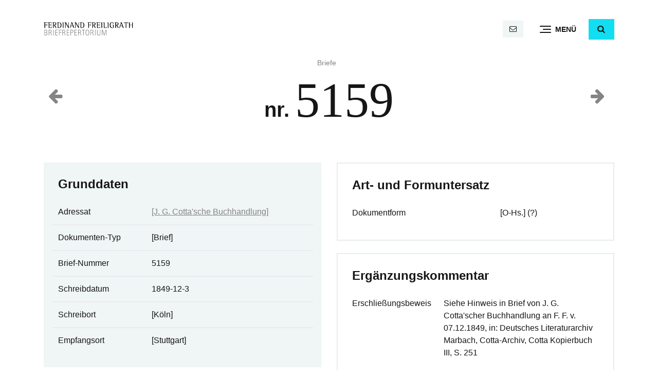

--- FILE ---
content_type: text/html; charset=UTF-8
request_url: https://www.ferdinandfreiligrath.de/briefe/5159-2/
body_size: 5108
content:
<!doctype html><html lang="de"><head><meta charset="UTF-8" /><meta name="viewport" content="width=device-width, initial-scale=1" /><link rel="profile" href="https://gmpg.org/xfn/11" /><meta name="apple-mobile-web-app-title" content="Freiligrath"><meta name='robots' content='index, follow, max-image-preview:large, max-snippet:-1, max-video-preview:-1' /><style>img:is([sizes="auto" i], [sizes^="auto," i]) { contain-intrinsic-size: 3000px 1500px }</style><title>Brief nr. 5159 an [J. G. Cotta&#039;sche Buchhandlung] &#183; Ferdinand Freiligrath</title><link rel="canonical" href="https://www.ferdinandfreiligrath.de/briefe/5159-2/" /> <script type="application/ld+json" class="yoast-schema-graph">{"@context":"https://schema.org","@graph":[{"@type":"WebPage","@id":"https://www.ferdinandfreiligrath.de/briefe/5159-2/","url":"https://www.ferdinandfreiligrath.de/briefe/5159-2/","name":"Brief nr. 5159 an [J. G. Cotta'sche Buchhandlung] &#183; Ferdinand Freiligrath","isPartOf":{"@id":"https://www.ferdinandfreiligrath.de/#website"},"datePublished":"1849-12-02T23:06:32+00:00","breadcrumb":{"@id":"https://www.ferdinandfreiligrath.de/briefe/5159-2/#breadcrumb"},"inLanguage":"de","potentialAction":[{"@type":"ReadAction","target":["https://www.ferdinandfreiligrath.de/briefe/5159-2/"]}]},{"@type":"BreadcrumbList","@id":"https://www.ferdinandfreiligrath.de/briefe/5159-2/#breadcrumb","itemListElement":[{"@type":"ListItem","position":1,"name":"Briefe","item":"https://www.ferdinandfreiligrath.de/briefe/"},{"@type":"ListItem","position":2,"name":"5159"}]},{"@type":"WebSite","@id":"https://www.ferdinandfreiligrath.de/#website","url":"https://www.ferdinandfreiligrath.de/","name":"Ferdinand Freiligrath","description":"Repertorium sämtlicher Briefe mit Regesten","publisher":{"@id":"https://www.ferdinandfreiligrath.de/#organization"},"potentialAction":[{"@type":"SearchAction","target":{"@type":"EntryPoint","urlTemplate":"https://www.ferdinandfreiligrath.de/?s={search_term_string}"},"query-input":{"@type":"PropertyValueSpecification","valueRequired":true,"valueName":"search_term_string"}}],"inLanguage":"de"},{"@type":"Organization","@id":"https://www.ferdinandfreiligrath.de/#organization","name":"Ferdinand Freiligrath","url":"https://www.ferdinandfreiligrath.de/","logo":{"@type":"ImageObject","inLanguage":"de","@id":"https://www.ferdinandfreiligrath.de/#/schema/logo/image/","url":"https://www.ferdinandfreiligrath.de/wp-content/uploads/sites/2/2023/08/ferdinand-freiligrath-logo.svg","contentUrl":"https://www.ferdinandfreiligrath.de/wp-content/uploads/sites/2/2023/08/ferdinand-freiligrath-logo.svg","caption":"Ferdinand Freiligrath"},"image":{"@id":"https://www.ferdinandfreiligrath.de/#/schema/logo/image/"}}]}</script> <link rel='stylesheet' id='wp-block-library-css' href='https://www.ferdinandfreiligrath.de/wp-includes/css/dist/block-library/style.min.css' type='text/css' media='all' /><style id='wp-block-library-theme-inline-css' type='text/css'>.wp-block-audio :where(figcaption){color:#555;font-size:13px;text-align:center}.is-dark-theme .wp-block-audio :where(figcaption){color:#ffffffa6}.wp-block-audio{margin:0 0 1em}.wp-block-code{border:1px solid #ccc;border-radius:4px;font-family:Menlo,Consolas,monaco,monospace;padding:.8em 1em}.wp-block-embed :where(figcaption){color:#555;font-size:13px;text-align:center}.is-dark-theme .wp-block-embed :where(figcaption){color:#ffffffa6}.wp-block-embed{margin:0 0 1em}.blocks-gallery-caption{color:#555;font-size:13px;text-align:center}.is-dark-theme .blocks-gallery-caption{color:#ffffffa6}:root :where(.wp-block-image figcaption){color:#555;font-size:13px;text-align:center}.is-dark-theme :root :where(.wp-block-image figcaption){color:#ffffffa6}.wp-block-image{margin:0 0 1em}.wp-block-pullquote{border-bottom:4px solid;border-top:4px solid;color:currentColor;margin-bottom:1.75em}.wp-block-pullquote cite,.wp-block-pullquote footer,.wp-block-pullquote__citation{color:currentColor;font-size:.8125em;font-style:normal;text-transform:uppercase}.wp-block-quote{border-left:.25em solid;margin:0 0 1.75em;padding-left:1em}.wp-block-quote cite,.wp-block-quote footer{color:currentColor;font-size:.8125em;font-style:normal;position:relative}.wp-block-quote:where(.has-text-align-right){border-left:none;border-right:.25em solid;padding-left:0;padding-right:1em}.wp-block-quote:where(.has-text-align-center){border:none;padding-left:0}.wp-block-quote.is-large,.wp-block-quote.is-style-large,.wp-block-quote:where(.is-style-plain){border:none}.wp-block-search .wp-block-search__label{font-weight:700}.wp-block-search__button{border:1px solid #ccc;padding:.375em .625em}:where(.wp-block-group.has-background){padding:1.25em 2.375em}.wp-block-separator.has-css-opacity{opacity:.4}.wp-block-separator{border:none;border-bottom:2px solid;margin-left:auto;margin-right:auto}.wp-block-separator.has-alpha-channel-opacity{opacity:1}.wp-block-separator:not(.is-style-wide):not(.is-style-dots){width:100px}.wp-block-separator.has-background:not(.is-style-dots){border-bottom:none;height:1px}.wp-block-separator.has-background:not(.is-style-wide):not(.is-style-dots){height:2px}.wp-block-table{margin:0 0 1em}.wp-block-table td,.wp-block-table th{word-break:normal}.wp-block-table :where(figcaption){color:#555;font-size:13px;text-align:center}.is-dark-theme .wp-block-table :where(figcaption){color:#ffffffa6}.wp-block-video :where(figcaption){color:#555;font-size:13px;text-align:center}.is-dark-theme .wp-block-video :where(figcaption){color:#ffffffa6}.wp-block-video{margin:0 0 1em}:root :where(.wp-block-template-part.has-background){margin-bottom:0;margin-top:0;padding:1.25em 2.375em}</style><style id='classic-theme-styles-inline-css' type='text/css'>/*! This file is auto-generated */
.wp-block-button__link{color:#fff;background-color:#32373c;border-radius:9999px;box-shadow:none;text-decoration:none;padding:calc(.667em + 2px) calc(1.333em + 2px);font-size:1.125em}.wp-block-file__button{background:#32373c;color:#fff;text-decoration:none}</style><link rel='stylesheet' id='llb-bootstrap-style-css' href='https://www.ferdinandfreiligrath.de/wp-content/themes/llb_2022/assets/bootstrap/css/bootstrap.min.css' type='text/css' media='all' /><link rel='stylesheet' id='llb-style-css' href='https://www.ferdinandfreiligrath.de/wp-content/cache/autoptimize/2/css/autoptimize_single_7169e9c5381f9468a99f891f78744cc1.css' type='text/css' media='all' /><link rel='stylesheet' id='ff-style-css' href='https://www.ferdinandfreiligrath.de/wp-content/cache/autoptimize/2/css/autoptimize_single_a3f596c699c535c9cf0e8d67655348d5.css' type='text/css' media='all' /><link rel='stylesheet' id='llb-icons-css' href='https://www.ferdinandfreiligrath.de/wp-content/cache/autoptimize/2/css/autoptimize_single_810a3bcf9f09b62988e04d562772c8e9.css' type='text/css' media='all' /><link rel='stylesheet' id='llb-wp-css' href='https://www.ferdinandfreiligrath.de/wp-content/cache/autoptimize/2/css/autoptimize_single_e431ff1492a198cd5aece70dd9c79f84.css' type='text/css' media='all' /><link rel='stylesheet' id='wp-featherlight-css' href='https://www.ferdinandfreiligrath.de/wp-content/plugins/wp-featherlight/css/wp-featherlight.min.css' type='text/css' media='all' /> <script defer type="text/javascript" src="https://www.ferdinandfreiligrath.de/wp-includes/js/jquery/jquery.min.js" id="jquery-core-js"></script> <link rel="https://api.w.org/" href="https://www.ferdinandfreiligrath.de/wp-json/" /><link rel="alternate" title="JSON" type="application/json" href="https://www.ferdinandfreiligrath.de/wp-json/wp/v2/letter/5355" /><link rel="alternate" title="oEmbed (JSON)" type="application/json+oembed" href="https://www.ferdinandfreiligrath.de/wp-json/oembed/1.0/embed?url=https%3A%2F%2Fwww.ferdinandfreiligrath.de%2Fbriefe%2F5159-2%2F" /><link rel="alternate" title="oEmbed (XML)" type="text/xml+oembed" href="https://www.ferdinandfreiligrath.de/wp-json/oembed/1.0/embed?url=https%3A%2F%2Fwww.ferdinandfreiligrath.de%2Fbriefe%2F5159-2%2F&#038;format=xml" /> <script defer src="[data-uri]"></script> <link rel="icon" href="https://www.ferdinandfreiligrath.de/wp-content/uploads/sites/2/2023/08/cropped-favicon-32x32.png" sizes="32x32" /><link rel="icon" href="https://www.ferdinandfreiligrath.de/wp-content/uploads/sites/2/2023/08/cropped-favicon-192x192.png" sizes="192x192" /><link rel="apple-touch-icon" href="https://www.ferdinandfreiligrath.de/wp-content/uploads/sites/2/2023/08/cropped-favicon-180x180.png" /><meta name="msapplication-TileImage" content="https://www.ferdinandfreiligrath.de/wp-content/uploads/sites/2/2023/08/cropped-favicon-270x270.png" /></head><body class="wp-singular letter-template-default single single-letter postid-5355 wp-custom-logo wp-embed-responsive wp-theme-llb_2022 wp-child-theme-ff_2023 wp-featherlight-captions"><div id="page" class="site"> <a class="skip-link screen-reader-text" href="#content">Direkt zum Inhalt</a><header id="header" class="bg-white" data-toggle="sticky-onscroll"><div class="container"><nav class="navbar d-block p-0"><div class="row align-items-center"><div class="col col-logo col-12 col-md-4 order-1 order-md-0"> <a href="https://www.ferdinandfreiligrath.de" class="logo_link"> <img src="https://www.ferdinandfreiligrath.de/wp-content/uploads/sites/2/2023/08/ferdinand-freiligrath-logo.svg" class="logo logo_svg navbar-brand" alt="Ferdinand Freiligrath"> </a></div><div class="col col-navigation col-12 col-md-8 order-0 order-md-1 d-flex align-items-center justify-content-between justify-content-md-end"> <span class="navbar-text d-flex mr-3 mr-md-0 is-sticky-none"> <span class="mx-1 mx-md-2"> <a href="mailto:li&#116;&#101;&#114;a&#116;u&#114;&#97;&#114;&#99;&#104;&#105;v&#64;ll&#98;&#45;d&#101;&#116;m&#111;&#108;&#100;&#46;&#100;&#101;" class="btn btn-light btn-sm ml-auto" title="E-Mail"> <span class="icon-mail"></span> <span class="text-mail d-none">literaturarchiv@llb-detmold.de</span> </a> </span> </span> <button class="navbar-toggler collapsed d-flex align-items-center justify-content-start ml-auto ml-md-3 ml-lg-4" type="button" data-bs-toggle="collapse" data-bs-target="#main_nav" aria-controls="main_nav" aria-expanded="false" aria-label="Menü"><div class="navbar-toggler-burger"> <span class="icon-bar top-bar"></span> <span class="icon-bar middle-bar"></span> <span class="icon-bar bottom-bar"></span></div><div class="navbar-toggler-helper">Menü</div> </button> <span class="ml-3 ml-lg-4 is-sticky-none"> <button type="button" class="btn btn-primary" id="search-toggle" role="button" data-bs-toggle="collapse" data-bs-target="#search" aria-expanded="false" aria-controls="search" aria-label="Suche"><span id="search-toggle-icon" class="icon-search"></span></button><div class="collapse" id="search"><div class="row no-gutters"><div class="col col-md-12"><form action="/" method="get"> <input type="search" id="search_keyword" name="s"  class="form-control" placeholder="Suche" aria-label="Suche"></form></div></div></div> </span></div></div><div id="main_nav" class="collapse navbar-collapse shadow-lg py-4"><div class="container"><ul id="main_nav_navbar" class="nav navbar-nav align-self-start flex-row"><li itemscope="itemscope" itemtype="https://www.schema.org/SiteNavigationElement" id="menu-item-12" class="menu-item menu-item-type-post_type menu-item-object-page menu-item-home menu-item-12 nav-item flex-fill"><a title="Start" href="https://www.ferdinandfreiligrath.de/" class="nav-link">Start</a></li><li itemscope="itemscope" itemtype="https://www.schema.org/SiteNavigationElement" id="menu-item-16" class="menu-item menu-item-type-post_type_archive menu-item-object-letter menu-item-16 nav-item flex-fill"><a title="Briefe" href="https://www.ferdinandfreiligrath.de/briefe/" class="nav-link">Briefe</a></li><li itemscope="itemscope" itemtype="https://www.schema.org/SiteNavigationElement" id="menu-item-238" class="menu-item menu-item-type-custom menu-item-object-custom menu-item-238 nav-item flex-fill"><a title="Adressaten" href="https://www.ferdinandfreiligrath.de/briefe/adressaten/" class="nav-link">Adressaten</a></li><li itemscope="itemscope" itemtype="https://www.schema.org/SiteNavigationElement" id="menu-item-239" class="menu-item menu-item-type-custom menu-item-object-custom menu-item-239 nav-item flex-fill"><a title="Institutionen" href="https://www.ferdinandfreiligrath.de/briefe/institutionen/" class="nav-link">Institutionen</a></li><li itemscope="itemscope" itemtype="https://www.schema.org/SiteNavigationElement" id="menu-item-5689" class="menu-item menu-item-type-post_type menu-item-object-page menu-item-5689 nav-item flex-fill"><a title="Sigle" href="https://www.ferdinandfreiligrath.de/sigle/" class="nav-link">Sigle</a></li><li itemscope="itemscope" itemtype="https://www.schema.org/SiteNavigationElement" id="menu-item-11" class="menu-item menu-item-type-post_type menu-item-object-page menu-item-11 nav-item flex-fill"><a title="Das Projekt" href="https://www.ferdinandfreiligrath.de/projekt/" class="nav-link">Das Projekt</a></li></ul></div></div></nav></div></header><div id="content" class="site-content"><main id="main" class="site-main"><article id="letter-5355" class="post-5355 letter type-letter status-publish hentry addressee-j-g-cottasche-buchhandlung entry"><header class="container"><div class="row align-items-center"><div class="col-4"><div class="alignleft prev-next-post-nav"><a href="https://www.ferdinandfreiligrath.de/briefe/5158-2/"><span class="icon-left-big h2"></span></a></div></div><div class="col-4 text-center"><div class="has-midgrey-color small"> <span id="breadcrumbs"><span><span><a href="https://www.ferdinandfreiligrath.de/briefe/">Briefe</a></span></span></span></div><h1 class="entry-title mt-1">nr. <span class="display-1" style="font-family: serif;">5159</span></h1></div><div class="col-4"><div class="alignright prev-next-post-nav"><a href="https://www.ferdinandfreiligrath.de/briefe/5160-2/"><span class="icon-right-big h2"></span></a></div></div></div></header><div class="entry-content"><div class="wp-group-block alignwide"><div class="row"><div class="col-12 col-lg-6"><section class="my-4"><h2 class="h4">Grunddaten</h2><table class="table table-hover"><tr><td>Adressat</td><td> <a href="https://www.ferdinandfreiligrath.de/briefe/adressaten/j-g-cottasche-buchhandlung/" class="">[J. G. Cotta'sche Buchhandlung]</a></td></tr><tr><td>Dokumenten-Typ</td><td>[Brief]</td></tr><tr><td>Brief-Nummer</td><td>5159</td></tr><tr><td>Schreibdatum</td><td>1849-12-3</td></tr><tr><td>Schreibort</td><td>[Köln]</td></tr><tr><td>Empfangsort</td><td>[Stuttgart]</td></tr></table></section><aside class="tags my-4"> <a href="https://www.ferdinandfreiligrath.de/briefe/adressaten/j-g-cottasche-buchhandlung/" class="btn btn-light small mb-1 mr-1">[J. G. Cotta'sche Buchhandlung]</a></aside></div><div class="col-12 col-lg-6"><section class="my-4 border bg-transparent"><h2 class="h4">Art- und Formuntersatz</h2><table class="table table-hover"><tr><td>Dokumentform</td><td>[O-Hs.] (?)</td></tr></table></section><section class="my-4 border bg-transparent"><h2 class="h4">Ergänzungskommentar</h2><table class="table table-hover"><tr><td>Erschließungsbeweis</td><td>Siehe Hinweis in Brief von J. G. Cotta'scher Buchhandlung an F. F. v. 07.12.1849, in: Deutsches Literaturarchiv Marbach, Cotta-Archiv, Cotta Kopierbuch III, S. 251</td></tr></table></section></div></div></div></div></article></main></div><footer id="footer" class="mt-3 mt-lg-4 mt-xl-5"><div class="py-4 bg-light footer_contact"><div class="container"><div class="row"><div class="col-5 col-md-4"> <a href="tel:052319266012" class="text-decoration-none" title="Anruf"><span class="icon-phone text-neon"></span> <span class="d-none d-lg-inline">05231 92660-12</span></a></div><div class="col-7 col-md-8 text-right"> <a href="mailto:&#108;&#105;&#116;&#101;&#114;at&#117;&#114;&#97;r&#99;&#104;i&#118;&#64;&#108;&#108;b-d&#101;&#116;&#109;o&#108;d.&#100;&#101;" class="text-decoration-none" title="E-Mail"><span class="icon-mail text-neon"></span> <span class="d-none d-lg-inline">&#108;&#105;t&#101;&#114;&#97;&#116;&#117;&#114;&#97;rch&#105;&#118;&#64;llb&#45;det&#109;&#111;l&#100;&#46;&#100;e</span></a></div></div></div></div><div class="py-5"><div class="container"><div class="row align-items-center"><div class="col-12 col-md-5"><p class="footer_address_block"> <b>Ferdinand Freiligrath Briefrepertorium</b><br> Lippische Landesbibliothek<br> <br> Hornsche Straße 41<br> 32756 Detmold</p></div><div class="col-12 col-md-7"><div class="row align-items-center"><div class="col-12 text-right"> <a href="https://www.llb-detmold.de" target="_blank" class="footer_partner"><img src="https://www.ferdinandfreiligrath.de/wp-content/uploads/sites/2/2023/10/LLB_Logo_transparent_schwarz.png" class="img-fluid footer_logo" alt="Lippische Landesbibliothek" style="max-width: 250px"></a></div></div></div></div><div class="row"><div class="col-12"><div id="footer_legal_nav" class="menu-footer-container"><ul id="menu-footer" class="nav justify-content-start mt-3 mt-md-0 small"><li itemscope="itemscope" itemtype="https://www.schema.org/SiteNavigationElement" id="menu-item-14" class="menu-item menu-item-type-post_type menu-item-object-page menu-item-14 nav-item"><a title="Impressum" href="https://www.ferdinandfreiligrath.de/impressum/" class="nav-link">Impressum</a></li><li itemscope="itemscope" itemtype="https://www.schema.org/SiteNavigationElement" id="menu-item-13" class="menu-item menu-item-type-post_type menu-item-object-page menu-item-privacy-policy menu-item-13 nav-item"><a title="Datenschutz" href="https://www.ferdinandfreiligrath.de/datenschutz/" class="nav-link">Datenschutz</a></li></ul></div></div></div></div></div></footer></div> <script type="speculationrules">{"prefetch":[{"source":"document","where":{"and":[{"href_matches":"\/*"},{"not":{"href_matches":["\/wp-*.php","\/wp-admin\/*","\/wp-content\/uploads\/sites\/2\/*","\/wp-content\/*","\/wp-content\/plugins\/*","\/wp-content\/themes\/ff_2023\/*","\/wp-content\/themes\/llb_2022\/*","\/*\\?(.+)"]}},{"not":{"selector_matches":"a[rel~=\"nofollow\"]"}},{"not":{"selector_matches":".no-prefetch, .no-prefetch a"}}]},"eagerness":"conservative"}]}</script> <noscript><style>.lazyload{display:none;}</style></noscript><script data-noptimize="1">window.lazySizesConfig=window.lazySizesConfig||{};window.lazySizesConfig.loadMode=1;</script><script defer data-noptimize="1" src='https://www.ferdinandfreiligrath.de/wp-content/plugins/autoptimize/classes/external/js/lazysizes.min.js'></script><script defer type="text/javascript" src="https://www.ferdinandfreiligrath.de/wp-content/themes/llb_2022/assets/bootstrap/js/bootstrap.bundle.min.js" id="llb-bootstrap-js-js"></script> <script defer type="text/javascript" src="https://www.ferdinandfreiligrath.de/wp-content/cache/autoptimize/2/js/autoptimize_single_1c8d81d0a699059ef69c3b7f482adf90.js" id="llb-functions-js"></script> <script defer type="text/javascript" src="https://www.ferdinandfreiligrath.de/wp-includes/js/comment-reply.min.js" id="comment-reply-js" data-wp-strategy="async"></script> <script defer type="text/javascript" src="https://www.ferdinandfreiligrath.de/wp-content/plugins/wp-featherlight/js/wpFeatherlight.pkgd.min.js" id="wp-featherlight-js"></script> </body></html>

--- FILE ---
content_type: text/css
request_url: https://www.ferdinandfreiligrath.de/wp-content/cache/autoptimize/2/css/autoptimize_single_7169e9c5381f9468a99f891f78744cc1.css
body_size: 3556
content:
@charset "UTF-8";:root{--neon:#11f595;--neonhover:#09d780;--neontext:#0fe88d;--neontexthover:#0fe88d;--darkgrey:#161615;--midgrey:#848484;--lightgrey:#f0f5f5;--white:#fff}.has-neon-background-color{background-color:var(--neon);color:var(--darkgrey)}.has-neon-background-color>*,.has-neon-background-color>.wp-block-group__inner-container>*{color:#fff}.has-neon-color{color:var(--neontext)}.has-midgrey-color{color:var(--midgrey)}.has-lightgrey-background-color{background-color:var(--lightgrey)}.has-midgrey-background-color{background-color:var(--midgrey)}.has-darkgrey-background-color{background-color:var(--darkgrey)}.is-layout-flex{display:flex}.is-layout-flex{flex-wrap:wrap}body{font-family:sans-serif;font-weight:400}h1,h2,h3,h4,h5,h6,.h1,.h2,.h3,.h4,.h5,.h6{font-weight:700}.entry-content>p{line-height:1.7}.has-intro-font-size{font-size:1.25rem;font-weight:400}.has-h-0-font-size{font-size:3.5rem;font-weight:700;line-height:1.2}.has-h-1-font-size{font-size:2.5rem;font-weight:700;line-height:1.2}.has-h-2-font-size{font-size:2rem;font-weight:700;line-height:1.2}.has-h-3-font-size{font-size:1.75rem;font-weight:700;line-height:1.2}.has-small-font-size{font-size:.85rem}.has-indent-font-size{padding-left:2rem!important}b,strong{font-weight:700}.text-neon{color:var(--neontext)}.btn-primary:hover{color:var(--darkgrey);border-color:var(--neonhover)}.wp-block-button .wp-block-button__link{padding:.375rem 1.5rem;font-size:1rem;line-height:1.5;transition:all ease .3s;border-radius:0;position:relative;background:0 0;font-weight:600;border:2px solid;display:inline-block}.wp-block-button .wp-block-button__link:hover{text-decoration:none}.wp-block-button .wp-block-button__link{color:var(--darkgrey);border-color:var(--neon);background-color:var(--neon)}.wp-block-button .wp-block-button__link:hover{color:var(--darkgrey);border-color:var(--neonhover);background-color:var(--neonhover)}.wp-block-button.is-style-outline .wp-block-button__link,.wp-block-button .wp-block-button__link.has-darkgrey-background-color{color:var(--darkgrey);border-color:var(--darkgrey);background-color:transparent}.wp-block-button.is-style-outline .wp-block-button__link:hover,.wp-block-button .wp-block-button__link.has-darkgrey-background-color:hover{color:var(--white);border-color:var(--darkgrey);background-color:var(--darkgrey)}.btn:not(.btn-sm){font-weight:600}.btn:focus:active{box-shadow:none !important}button:focus{outline:none}#header{padding:.25rem 0 .5rem;z-index:2000;transition:all ease .2s}#header .logo{width:175px}.sticky.is-sticky{position:fixed;left:0;right:0;top:0;z-index:1000;width:100%}.navbar-toggler,.navbar-toggler:focus{border:none;background:0 0 !important;padding-left:0;padding-right:0}.navbar-toggler .icon-bar{background-color:#fff;transform:rotate(0deg) translate(0px,0px);transition:ease all .2s;display:block;width:22px;height:2px;border-radius:1px;background:var(--darkgrey)}.navbar-toggler .icon-bar+.icon-bar{margin-top:4px}.icon-bar:nth-child(2){width:16px;margin-left:6px;transition:ease all .2s}.navbar-toggler:hover .icon-bar:nth-child(2){width:22px;margin-left:0;transition:ease all .2s}.navbar-toggler:active .icon-bar:nth-child(2){width:22px;transition:ease all .2s}.navbar-toggler:not(.collapsed) .icon-bar:nth-child(1){transform:rotate(45deg) translate(5px,4px);transition:ease all .2s}.navbar-toggler:not(.collapsed) .icon-bar:nth-child(2){opacity:0;transition:ease all .2s}.navbar-toggler:not(.collapsed) .icon-bar:nth-child(3){transform:rotate(-45deg) translate(4px,-4px);transition:ease all .2s}.navbar-toggler-helper,.navbar-toggler:active .navbar-toggler-helper{margin-left:.5rem;text-transform:uppercase;font-size:.9rem;font-weight:600;color:var(--darkgrey)}.nav .icon-link-ext{font-size:.9rem;border-left:1px dotted var(--midgrey);padding-left:.25rem;margin-left:.25rem}#search{position:absolute;width:520px;right:65px;top:5px;height:36px}#search_select,#search_keyword{-webkit-appearance:none}.dropdown-toggle-split:focus{box-shadow:none}.dropdown-toggle-split .icon{transition:all ease .2s;display:inline-block}.dropdown-toggle-split[aria-expanded=true] .icon{transform:rotate(180deg)}#main_nav{position:absolute;z-index:5000;width:calc(100% + 6rem);margin-left:-3rem;background:var(--white)}#main_nav_navbar>li>a{font-weight:600;color:var(--darkgrey)}#main_nav_navbar a{transition:color ease .3s}#breadcrumbs{font-size:.85rem;color:var(--midgrey)}#breadcrumbs a{text-decoration:none;color:var(--midgrey)}#main{min-height:60vh}#footer a,#footer_sitemap_nav a,#footer_legal_nav a{color:var(--midgrey);transition:color ease .3s}#footer a:hover,#footer_sitemap_nav a:hover,#footer_legal_nav a:hover,#footer .footer_contact a{color:var(--darkgrey)}#footer_social_nav{font-size:1.3rem}#footer_social_nav [class^=icon-]:before,#footer_social_nav [class*=" icon-"]:before{margin:0}#footer_legal_nav li:first-child a{padding-left:0}a,#footer_social_nav li:first-child a{padding-left:0;padding-right:.6rem}#footer_social_nav li:last-child a{padding-right:0;padding-left:.6rem}#footer_sitemap_nav_navbar>li>a{font-weight:600;color:var(--darkgrey)}#footer_sitemap_nav_navbar>li:first-child a,#footer_offers_nav_navbar>li:first-child a{padding-left:0}#footer_sitemap_nav_navbar>li:last-child a,#footer_offers_nav_navbar>li:last-child a{padding-right:0}#footer_offers_nav_navbar{flex-direction:row!important}#footer_offers_nav_navbar>a{margin-right:1rem}#header_offers_nav_navbar .icon-link-ext,#footer_offers_nav_navbar .icon-link-ext{display:none}#header_offers_nav_navbar a{padding-left:0;padding-right:0;margin-right:1rem}.footer_contact{font-size:1.25rem}.footer_partner .footer_logo{opacity:.5;transition:opacity linear .2s}.footer_partner:hover .footer_logo{opacity:1}h1.style_outline,.h1.style_outline{font-size:calc(1.2rem + 3.5vw);line-height:1;font-weight:700;-webkit-text-stroke:1px var(--darkgrey);-webkit-text-fill-color:transparent}.stage-caption-container{z-index:50}.stage-caption{font-size:calc(2.5rem + 1.5vw);line-height:1;font-weight:700}.stage-caption .caption-text{position:relative;z-index:10}.stage-caption .style_default.color_white{color:#fff;text-shadow:5px 5px 10px rgba(0,0,0,.5)}.stage-caption .style_outline.color_white{-webkit-text-stroke:1px #fff;-webkit-text-fill-color:transparent}.stage-caption .style_default.color_black{color:var(--darkgrey);text-shadow:5px 5px 10px rgba(255,255,255,.5)}.stage-caption .style_outline.color_black{-webkit-text-stroke:1px var(--darkgrey);-webkit-text-fill-color:transparent}.stage-caption .caption-text:after{content:"";opacity:.6;position:absolute;z-index:-1;left:-5px;width:calc(100% + 10px);top:0;height:100%;-webkit-filter:blur(20px);-moz-filter:blur(20px);filter:blur(20px)}.stage-caption .caption-text.color_white:after{background:var(--midgrey)}.stage-caption .caption-text.color_black:after{background:var(--lightgrey)}.stage-btn{min-width:220px;text-align:left}.stage .stage-btn .icon{transition:all ease .2s}.stage:hover .stage-btn .icon{transform:translateX(5px)}.stage.stage_content_slider:after{background:linear-gradient(180deg,rgba(0,0,0,0) 0%,rgba(0,0,0,.1) 80%,rgba(0,0,0,.8) 100%);position:absolute;z-index:0;content:"";top:0;bottom:0;left:0;right:0}.carousel-inner{z-index:50}.carousel-item.active{z-index:20}.carousel-fade .carousel-item{opacity:0;transition-property:opacity;transform:none}.carousel-fade .carousel-item-next.carousel-item-start,.carousel-fade .carousel-item-prev.carousel-item-end,.carousel-fade .carousel-item.active{z-index:1;opacity:1}.carousel-fade .active.carousel-item-end,.carousel-fade .active.carousel-item-start{z-index:0;opacity:0;transition:opacity 0s .6s}.wp-block-image img,.wp-block-media-text img{height:auto}.wp-block-image figcaption,.wp-block-video figcaption{color:var(--midgrey);font-size:1rem}.wp-block-table.is-style-stripes{border-bottom:0}.wp-block-table tr td{transition:all ease .2s}.wp-block-table tr:hover td{background-color:var(--neon)}.wp-block-table td,.wp-block-table th{min-width:90px;vertical-align:top}.wp-block-quote{border:0;position:relative}.wp-block-quote:before{background:var(--midgrey);width:5px;height:100%;content:"";position:absolute;left:1rem;top:0}.wp-block-quote cite,.wp-block-quote p{padding-left:2rem}.wp-block-quote p{font-style:italic;font-size:1.05rem}.wp-block-quote cite{color:var(--midgrey)}.wp-block-pullquote{border:0}.wp-block-teaser .card-teaser{height:100%}.wp-block-teaser .card-teaser.layout_icon{height:unset}.wp-block-columns>.wp-block-column>div.wp-block-teaser:not(:last-child){margin-bottom:1rem}#main .entry-content .tinymce_content ul,#main .entry-content .tinymce_content ol,#main .entry-content .wp-block-column ul,#main .entry-content .wp-block-column ol{padding:0}#main .entry-content ul:not(.nav):not(.blocks-gallery-grid){list-style-type:none}#main .entry-content ul:not(.nav):not(.blocks-gallery-grid) li:before{color:var(--midgrey);font-size:1em;content:"› ";position:absolute;left:0}#main .entry-content ul:not(.nav):not(.blocks-gallery-grid) li{margin-bottom:.5rem;padding-left:1.5rem;position:relative}.custom-select{-webkit-appearance:none}a:not([class]){transition:color ease .3s}.entry-content a:not([class]),.entry-content a.contact-mail,.entry-content a.contact-phone{text-underline-offset:4px;transition:color ease .3s}#header .logo,.stage,.entry .entry-header>*,.entry .entry-content>*,.card,.container,.container-fluid,.col,.col-1,.col-10,.col-11,.col-12,.col-2,.col-3,.col-4,.col-5,.col-6,.col-7,.col-8,.col-9,.col-auto,.col-lg,.col-lg-1,.col-lg-10,.col-lg-11,.col-lg-12,.col-lg-2,.col-lg-3,.col-lg-4,.col-lg-5,.col-lg-6,.col-lg-7,.col-lg-8,.col-lg-9,.col-lg-auto,.col-md,.col-md-1,.col-md-10,.col-md-11,.col-md-12,.col-md-2,.col-md-3,.col-md-4,.col-md-5,.col-md-6,.col-md-7,.col-md-8,.col-md-9,.col-md-auto,.col-sm,.col-sm-1,.col-sm-10,.col-sm-11,.col-sm-12,.col-sm-2,.col-sm-3,.col-sm-4,.col-sm-5,.col-sm-6,.col-sm-7,.col-sm-8,.col-sm-9,.col-sm-auto,.col-xl,.col-xl-1,.col-xl-10,.col-xl-11,.col-xl-12,.col-xl-2,.col-xl-3,.col-xl-4,.col-xl-5,.col-xl-6,.col-xl-7,.col-xl-8,.col-xl-9,.col-xl-auto{transition:all ease .15s}img[data-src]:not(.footer_logo){opacity:0}img.lazyloaded:not(.footer_logo){-webkit-transition:opacity .5s linear .3s;-moz-transition:opacity .5s linear .3s;transition:opacity .5s linear .3s;opacity:1}.card-hover{transition:all ease .2s;overflow:hidden}.card-hover:hover{background:var(--neon);border-color:var(--neon)!important}.card-hover .btn-arrow{transition:all ease .2s}.card-hover:hover .btn-arrow{padding-right:0}.card-hover .card-img{opacity:.85;transition:all ease .15s}.card-hover:hover .card-img{mix-blend-mode:luminosity;opacity:.15;transform:scale(1.05)}.card-transparent{background-color:transparent}.card .icon{font-size:30px}.card .icon [class^=icon-]:before,.card .icon [class*=" icon-"]:before,.card [class^=icon-]:before,.card [class*=" icon-"]:before{margin:0}.card-accordion .btn-collapse-toggle,.card-tableofcontents .btn-collapse-toggle{font-size:1.1rem}.card-accordion .accordion-title .arrow,.card-tableofcontents .collapse-title .arrow{transition:all ease .2s;display:inline-block}.card-accordion .accordion-title[aria-expanded=true] .arrow,.card-tableofcontents .collapse-title[aria-expanded=true] .arrow{transform:rotate(180deg)}.card-accordion .card-header,.card-tableofcontents .collapse-title{transition:all ease .2s;background:var(--lightgrey)}.card-accordion .card-header:hover,.card-tableofcontents:hover .collapse-title{background:var(--neon)}.card-teaser.card-current{border-color:var(--neon)!important}.comments-area .comment-list>.comment{padding:1rem}.comments-area .comment-list>.comment:hover{background-color:var(--neon)}.comments-area .comment-list>.comment:hover .text-neon{color:#6c757d}.comments-area .comment-list>.odd{background-color:var(--white)}.comments-area .comment-list>.even{background-color:var(--lightgrey)}.comments-area .comment-list>.comment{position:relative;border:1px solid var(--lightgrey)}.comments-area .comment-list>.comment .comment-reply-link{position:absolute;top:1rem;right:1rem;z-index:10;display:block;padding:.25rem .5rem;font-size:.65em;color:var(--darkgrey);border-color:var(--darkgrey);background-color:var(--white);border:1px solid;border-radius:.25rem}.comments-area .comment-list>.comment .comment-reply-link:hover{color:var(--white);border-color:var(--darkgrey);background-color:var(--darkgrey)}.comments-area .comment-list>.comment>.comment-waiting .comment-reply-link{top:5.3rem}.comments-area .comment-list>.comment .comment-content>p{margin-top:1rem;margin-bottom:0}.comments-area .comment-list .comment.depth-2{padding:1rem;margin-top:1rem;margin-left:3rem;border-left:3px solid var(--neon)}.comments-area .comment-list>.comment:hover .depth-2,.comments-area .comment-list .comment.depth-2:hover{border-left:3px solid #161615}.comments-area .comment-respond{position:relative;margin-bottom:3rem}.comments-area .comment-respond #cancel-comment-reply-link{position:absolute;right:0}.bg-transparent{background:0 0}.text-transform-normal{text-transform:none}.object-fit-cover img,.object-fit-cover-img{width:100%;height:100%;object-fit:cover}.object-fit-contain{text-align:center}.object-fit-contain img{width:100%;height:100%;object-fit:contain}iframe{max-width:100%}.cursor-pointer{cursor:pointer}.hyphens{-webkit-hyphens:auto;-moz-hyphens:auto;hyphens:auto}.small,small{font-size:.85rem}.wp-pagenavi{text-align:left;margin-top:3rem;font-size:1.1rem}.wp-pagenavi .pages{display:none}.wp-pagenavi .current,.wp-pagenavi .page,.wp-pagenavi .nextpostslink,.wp-pagenavi .previouspostslink,.wp-pagenavi .extend,.wp-pagenavi .last,.wp-pagenavi .first{background:var(--lightgrey);color:var(--darkgrey);padding:.3rem .6rem;margin-right:.25rem;border:0;text-decoration:none;display:inline-block}.wp-pagenavi .current{color:var(--white);background:var(--darkgrey)}.wp-pagenavi .extend{background:var(--lightgrey);color:var(--darkgrey)}.wp-pagenavi .page:hover,.wp-pagenavi .nextpostslink:hover,.wp-pagenavi .previouspostslink:hover,.wp-pagenavi .last:hover,.wp-pagenavi .first:hover{background:var(--neon);color:var(--darkgrey)}@media screen and (min-width:576px) and (max-width:991px){.container{max-width:unset}}@media screen and (min-width:576px){.card-deck{margin-left:0}.card-deck article.card:first-child{margin-left:0}.card-deck .card{flex:1 0 33.33333%;max-width:33.33333%}.card-deck-overflow{flex:1 0 0%;flex-flow:row;overflow-x:auto;margin-right:0;scrollbar-width:thin;scrollbar-color:var(--midgrey) var(--lightgrey)}.card-deck-overflow::-webkit-scrollbar{height:2px}.card-deck-overflow::-webkit-scrollbar-track{background:var(--lightgrey)}.card-deck-overflow::-webkit-scrollbar-thumb{background:var(--midgrey);transition:all ease .2s}.card-deck-overflow::-webkit-scrollbar-thumb:hover{background:var(--neon)}article.import_typo3 .post_image{width:100%;max-width:690px}}@media screen and (min-width:768px){#header{padding:1.5rem 0}#main_nav_navbar>li{padding:0 1rem}#main_nav_navbar>li:first-child{padding-left:0}#main_nav_navbar>li:last-child{padding-right:0}.wp-block-teaser .card-teaser.layout_icon,.wp-block-teasergroup.layout_classic .card-teaser{min-height:220px}.wp-block-columns>.wp-block-column>div.wp-block-teaser:not(:last-child){margin-bottom:2rem}}@media screen and (min-width:992px){#header{padding:2rem 0}.stage-caption .caption-text:after{opacity:.5;-webkit-filter:blur(30px);-moz-filter:blur(30px);filter:blur(30px);left:-5px;top:10px;height:calc(100% - 20px)}.stage-caption .style_default.color_white{text-shadow:5px 5px 10px rgba(0,0,0,.3)}.stage-caption .style_default.color_black{text-shadow:5px 5px 10px rgba(255,255,255,.3)}}@media screen and (min-width:1600px){#header .logo{width:240px}}@media screen and (max-width:575px){#header.is-sticky .is-sticky-none{display:none!important}#header.is-sticky .navbar>.row>.col{flex:0 0 50%;max-width:50%}#header.is-sticky .navbar>.row>.col-logo{order:0!important}#header.is-sticky .navbar>.row>.col-navigation{order:1!important}#search{width:calc(100% - 30px - 50px)}#main_nav{width:calc(100% + 30px);margin-left:-15px;overflow:auto}#main_nav_navbar>li,#header_offers_nav_navbar>li{width:100%}#header_offers_nav_navbar .icon-link-ext{display:inline-block}}@supports (position:sticky){.sticky-top{top:150px}}

--- FILE ---
content_type: image/svg+xml
request_url: https://www.ferdinandfreiligrath.de/wp-content/uploads/sites/2/2023/08/ferdinand-freiligrath-logo.svg
body_size: 1246
content:
<?xml version="1.0" encoding="UTF-8"?><svg id="a" xmlns="http://www.w3.org/2000/svg" viewBox="0 0 136.94 23.89"><defs><style>.b{fill:#848484;}</style></defs><path d="m1.21,3.23c0-.68-.17-.91-1.21-1.06v-.2h5.66l.06,1.46h-.37c-.12-.62-.11-1-1.1-1h-1.26c-.68,0-.73.14-.73.79v2.36h1.52c1,0,1.08-.43,1.18-1h.28v2.48h-.28c-.12-.7-.16-1.02-1.18-1.02h-1.52v3.98h-1.04V3.23Z"/><path d="m7.52,3.23c0-.68-.17-.91-1.21-1.06v-.2h5.66l.06,1.46h-.37c-.12-.62-.11-1-1.1-1h-1.26c-.68,0-.73.14-.73.79v2.36h1.52c1,0,1.08-.43,1.18-1h.28v2.48h-.28c-.12-.7-.16-1.02-1.18-1.02h-1.52v2.82c0,.7.11.7.98.7h1.3c.82,0,.88-.25,1.04-1.16h.37l-.08,1.63h-4.65V3.23Z"/><path d="m14.26,3.24c0-.84-.19-.86-1.21-1.07v-.2h3.39c1.46,0,2.67.35,2.67,2.08,0,1.37-1.02,1.81-2.07,1.95l2.42,4.04h-1.18l-2.39-3.97h-.6v3.97h-1.04V3.24Zm1.04,2.36h.32c.85,0,2.31,0,2.31-1.68,0-1.14-.85-1.49-1.79-1.49-.8,0-.85.1-.85.8v2.36Z"/><path d="m21.24,3.33c0-.91-.16-.96-1.2-1.16v-.2h2.54c2.54,0,4.4.49,4.4,4.04s-1.94,4.03-4.45,4.03h-1.29V3.33Zm1.04,5.35c0,.59,0,.89.64.89,1.93,0,2.89-1.06,2.89-3.56,0-2.06-.56-3.57-2.71-3.57-.72,0-.82.12-.82.9v5.35Z"/><path d="m29.14,3.33c0-.83-.37-.79-1.2-.89v-.2l2.24-.28v8.07h-1.04V3.33Z"/><path d="m32.71,3.38c0-.96-.17-1.04-1.2-1.21v-.2h2.4l3.77,6.55h.02V1.97h.62v8.07h-.91l-4.05-7.04h-.02v7.04h-.62V3.38Z"/><path d="m42.14,3.38c.08-.22.18-.46.18-.65,0-.31-.32-.42-.92-.56v-.2h2.06l3.09,8.07h-1.16l-1.01-2.67h-3.02l-.95,2.67h-.76l2.48-6.66Zm-.61,3.51h2.72l-1.35-3.66-1.37,3.66Z"/><path d="m48,3.38c0-.96-.17-1.04-1.2-1.21v-.2h2.4l3.77,6.55h.02V1.97h.62v8.07h-.91l-4.05-7.04h-.02v7.04h-.62V3.38Z"/><path d="m56.11,3.33c0-.91-.16-.96-1.2-1.16v-.2h2.54c2.54,0,4.4.49,4.4,4.04s-1.94,4.03-4.45,4.03h-1.29V3.33Zm1.04,5.35c0,.59,0,.89.64.89,1.93,0,2.89-1.06,2.89-3.56,0-2.06-.56-3.57-2.71-3.57-.72,0-.82.12-.82.9v5.35Z"/><path d="m67.85,3.23c0-.68-.17-.91-1.21-1.06v-.2h5.66l.06,1.46h-.37c-.12-.62-.11-1-1.1-1h-1.26c-.68,0-.73.14-.73.79v2.36h1.52c1,0,1.08-.43,1.18-1h.28v2.48h-.28c-.12-.7-.16-1.02-1.18-1.02h-1.52v3.98h-1.04V3.23Z"/><path d="m74.13,3.24c0-.84-.19-.86-1.21-1.07v-.2h3.39c1.46,0,2.67.35,2.67,2.08,0,1.37-1.02,1.81-2.08,1.95l2.42,4.04h-1.18l-2.39-3.97h-.6v3.97h-1.04V3.24Zm1.04,2.36h.32c.85,0,2.31,0,2.31-1.68,0-1.14-.85-1.49-1.79-1.49-.8,0-.85.1-.85.8v2.36Z"/><path d="m81.13,3.23c0-.68-.17-.91-1.21-1.06v-.2h5.66l.06,1.46h-.37c-.12-.62-.11-1-1.1-1h-1.26c-.68,0-.73.14-.73.79v2.36h1.52c1,0,1.08-.43,1.18-1h.28v2.48h-.28c-.12-.7-.16-1.02-1.18-1.02h-1.52v2.82c0,.7.11.7.98.7h1.3c.82,0,.88-.25,1.04-1.16h.37l-.08,1.63h-4.65V3.23Z"/><path d="m87.91,3.33c0-.83-.37-.79-1.2-.89v-.2l2.24-.28v8.07h-1.04V3.33Z"/><path d="m91.51,3.33c0-.83-.37-.79-1.2-.89v-.2l2.24-.28v6.55c0,.98,0,1.06.98,1.06h1.07c.9,0,.94-.5,1.03-1.31h.37l-.06,1.77h-4.44V3.33Z"/><path d="m97.63,3.33c0-.83-.37-.79-1.2-.89v-.2l2.24-.28v8.07h-1.04V3.33Z"/><path d="m106.68,9.82c-.35.08-1.43.35-2.52.35-2.46,0-3.56-1.65-3.56-4.49,0-2.29.74-3.85,3.26-3.85,1.8,0,2.67.8,2.75,1.8h-1.18c-.06-.47-.34-1.26-1.59-1.26-1.87,0-2.06,1.91-2.06,3.21,0,2.02.64,4.04,2.94,4.04.4,0,.59-.02.92-.11v-2.55c0-.95-.17-1.04-1.21-1.21v-.2h2.25v4.27Z"/><path d="m109.08,3.24c0-.84-.19-.86-1.21-1.07v-.2h3.39c1.46,0,2.67.35,2.67,2.08,0,1.37-1.02,1.81-2.08,1.95l2.42,4.04h-1.18l-2.39-3.97h-.6v3.97h-1.04V3.24Zm1.04,2.36h.32c.85,0,2.31,0,2.31-1.68,0-1.14-.85-1.49-1.79-1.49-.8,0-.85.1-.85.8v2.36Z"/><path d="m117.38,3.38c.08-.22.18-.46.18-.65,0-.31-.32-.42-.92-.56v-.2h2.06l3.09,8.07h-1.16l-1.01-2.67h-3.02l-.95,2.67h-.76l2.48-6.66Zm-.61,3.51h2.72l-1.35-3.66-1.37,3.66Z"/><path d="m124.8,2.43h-1.08c-1.01,0-1.03.43-1.1,1.16h-.37l.06-1.63h6.03l.06,1.63h-.37c-.07-.73-.07-1.16-1.1-1.16h-1.08v7.6h-1.04V2.43Z"/><path d="m130.02,3.33c0-.83-.38-.79-1.2-.89v-.2l2.24-.28v3.66h3.51V1.97h1.04v8.07h-1.04v-3.95h-3.51v3.95h-1.04V3.33Z"/><path class="b" d="m1.09,12.76h1.98c1.32,0,2.21.73,2.21,2s-.68,1.71-1.13,1.88v.02c.6.18,1.49.59,1.49,2.15,0,1.14-.73,2.22-2.49,2.22H1.09v-8.28Zm.72,3.66h1.1c.29,0,1.64,0,1.64-1.62,0-1.38-1.21-1.38-1.82-1.38h-.92v3Zm0,3.96h.8c.79,0,2.3,0,2.3-1.66,0-.95-.65-1.64-1.79-1.64h-1.32v3.3Z"/><path class="b" d="m7.62,12.76h1.74c1.02,0,2.65.25,2.65,2.12s-1.5,2.02-1.67,2.06v.02c1.08.26,1.2.92,1.38,1.83l.47,2.23h-.72l-.42-1.96c-.24-1.14-.47-1.79-1.71-1.79h-1v3.74h-.72v-8.28Zm.72,3.87h.65c1.16,0,2.3-.38,2.3-1.75,0-1.45-1.44-1.46-2-1.46h-.95v3.21Z"/><path class="b" d="m14.39,12.76h.72v8.28h-.72v-8.28Z"/><path class="b" d="m17.56,12.76h3.68v.66h-2.96v2.95h2.82v.66h-2.82v3.35h3.06v.66h-3.78v-8.28Z"/><path class="b" d="m23.18,12.76h3.78v.66h-3.06v2.95h2.93v.66h-2.93v4.01h-.72v-8.28Z"/><path class="b" d="m28.37,12.76h1.74c1.02,0,2.65.25,2.65,2.12s-1.5,2.02-1.67,2.06v.02c1.08.26,1.2.92,1.38,1.83l.47,2.23h-.72l-.42-1.96c-.24-1.14-.47-1.79-1.71-1.79h-1v3.74h-.72v-8.28Zm.72,3.87h.65c1.16,0,2.3-.38,2.3-1.75,0-1.45-1.44-1.46-2-1.46h-.95v3.21Z"/><path class="b" d="m35.11,12.76h3.68v.66h-2.96v2.95h2.82v.66h-2.82v3.35h3.06v.66h-3.78v-8.28Z"/><path class="b" d="m40.74,12.76h1.77c.95,0,2.67.18,2.67,2.24,0,1.75-1.18,2.25-2.53,2.25h-1.2v3.78h-.72v-8.28Zm.72,3.84h1.25c.98,0,1.76-.34,1.76-1.56,0-1.36-.91-1.62-2.04-1.62h-.97v3.18Z"/><path class="b" d="m46.81,12.76h3.68v.66h-2.96v2.95h2.82v.66h-2.82v3.35h3.06v.66h-3.78v-8.28Z"/><path class="b" d="m52.44,12.76h1.74c1.02,0,2.65.25,2.65,2.12s-1.5,2.02-1.67,2.06v.02c1.08.26,1.2.92,1.38,1.83l.47,2.23h-.72l-.42-1.96c-.24-1.14-.47-1.79-1.71-1.79h-1v3.74h-.72v-8.28Zm.72,3.87h.65c1.16,0,2.3-.38,2.3-1.75,0-1.45-1.44-1.46-2-1.46h-.95v3.21Z"/><path class="b" d="m60.09,13.42h-1.97v-.66h4.65v.66h-1.97v7.62h-.72v-7.62Z"/><path class="b" d="m63.71,16.9c0-1.98.59-4.27,2.87-4.27s2.79,2.29,2.79,4.27-.52,4.27-2.79,4.27-2.87-2.29-2.87-4.27Zm2.83,3.59c1.75,0,2.04-2.15,2.04-3.62s-.29-3.55-2.04-3.55-2.04,2.09-2.04,3.55.29,3.62,2.04,3.62Z"/><path class="b" d="m71.34,12.76h1.74c1.02,0,2.65.25,2.65,2.12s-1.5,2.02-1.67,2.06v.02c1.08.26,1.2.92,1.38,1.83l.47,2.23h-.72l-.42-1.96c-.24-1.14-.47-1.79-1.71-1.79h-1v3.74h-.72v-8.28Zm.72,3.87h.65c1.16,0,2.3-.38,2.3-1.75,0-1.45-1.44-1.46-2-1.46h-.95v3.21Z"/><path class="b" d="m78.11,12.76h.72v8.28h-.72v-8.28Z"/><path class="b" d="m86.35,18.64c0,.7-.14,2.53-2.63,2.53-2.3,0-2.51-1.83-2.51-2.53v-5.88h.72v5.54c0,.76.05,2.18,1.79,2.18,1.91,0,1.91-1.43,1.91-2.18v-5.54h.72v5.88Z"/><path class="b" d="m88.69,12.76h1.19l2.31,7.24h.02l2.31-7.24h1.16v8.28h-.66v-7.62h-.02l-2.43,7.62h-.76l-2.45-7.62h-.02v7.62h-.66v-8.28Z"/></svg>